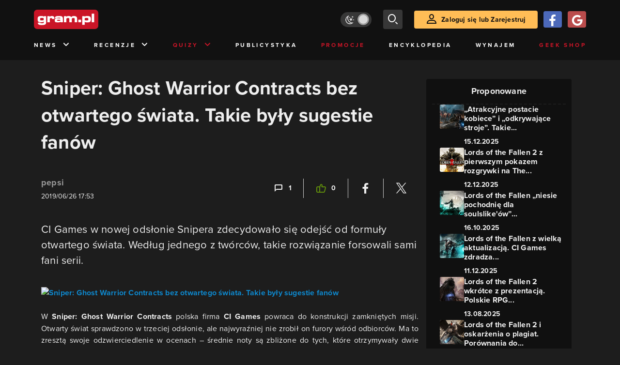

--- FILE ---
content_type: text/html; charset=utf-8
request_url: https://www.gram.pl/news/2019/06/26/sniper-ghost-warrior-contracts-bez-otwartego-swiata-takie-byly-sugestie-fanow.shtml
body_size: 9401
content:
<!DOCTYPE html><html lang="pl"><head><meta charSet="utf-8"/><meta name="viewport" content="width=device-width"/><title lang="pl-pl">Sniper: Ghost Warrior Contracts bez otwartego świata. Takie były sugestie fanów</title><meta name="description" content="Sniper: Ghost Warrior Contracts - w grze zabraknie otwartego świata. Wszystko o Sniper: Ghost Warrior Contracts od CI Games."/><link rel="image_src" href="https://images.gram.pl/news/wscg20190626200416381awdt.jpg"/><meta property="og:title" content="Sniper: Ghost Warrior Contracts bez otwartego świata. Takie były sugestie fanów"/><meta property="og:description" content="CI Games w nowej odsłonie Snipera zdecydowało się odejść od formuły otwartego świata. Według jednego z twórców, takie rozwiązanie forsowali sami fani serii."/><meta property="og:image" content="https://images.gram.pl/news/wscg20190626200416381awdt.jpg"/><meta property="og:url" content="https://www.gram.pl/news/2019/06/26/sniper-ghost-warrior-contracts-bez-otwartego-swiata-takie-byly-sugestie-fanow.shtml"/><meta property="og:image:width" content="1024"/><meta property="og:image:height" content="576"/><meta property="og:type" content="website"/><meta property="og:locale" content="pl_PL"/><meta property="article:published_time" content="2019-06-26T19:53:00+02:00"/><meta property="article:modified_time" content="2022-10-27T00:43:25+02:00"/><meta property="article:tag" content="News"/><meta property="article:tag" content="CI Games"/><meta property="article:tag" content="Sniper: Ghost Warrior Contracts"/><link rel="canonical" href="https://www.gram.pl/news/2019/06/26/sniper-ghost-warrior-contracts-bez-otwartego-swiata-takie-byly-sugestie-fanow.shtml"/><link rel="alternate" type="application/rss+xml" title="gram.pl" href="https://www.gram.pl/rss/content.xml"/><meta name="robots" content="index,follow,noodp,noydir,max-image-preview:large"/><meta name="twitter:title" content="Sniper: Ghost Warrior Contracts bez otwartego świata. Takie były sugestie fanów"/><meta name="twitter:image" content="https://images.gram.pl/news/wscg20190626200416381awdt.jpg"/><meta name="twitter:description" content="CI Games w nowej odsłonie Snipera zdecydowało się odejść od formuły otwartego świata. Według jednego z twórców, takie rozwiązanie forsowali sami fani serii."/><meta name="twitter:card" content="summary_large_image"/><meta name="twitter:creator" content="@gram_pl"/><meta name="twitter:site" content="@gram_pl"/><meta name="theme-color" content="#CA1F27"/><meta name="msapplication-TileColor" content="#CA1F27"/><script type="application/ld+json">{
  "@context": "http://schema.org",
  "@type": "NewsArticle",
  "headline": "Sniper: Ghost Warrior Contracts bez otwartego świata. Takie były sugestie fanów",
  "mainEntityOfPage": "https://www.gram.pl/news/2019/06/26/sniper-ghost-warrior-contracts-bez-otwartego-swiata-takie-byly-sugestie-fanow.shtml",
  "datePublished": "2019-06-26T19:53:00+02:00",
  "dateModified": "2022-10-27T00:43:25+02:00",
  "description": "Sniper: Ghost Warrior Contracts - w grze zabraknie otwartego świata. Wszystko o Sniper: Ghost Warrior Contracts od CI Games.",
  "author": {
    "@type": "Person",
    "name": "pepsi"
  },
  "publisher": {
    "@type": "Organization",
    "name": "Gram.pl",
    "sameAs": "https://www.gram.pl",
    "logo": {
      "@type": "ImageObject",
      "url": "https://www.gram.pl/images/logo-big.png",
      "width": 600,
      "height": 315
    }
  },
  "image": {
    "@type": "ImageObject",
    "url": "https://images.gram.pl/news/wscg20190626200416381awdt.jpg",
    "width": 1920,
    "height": 1080
  }
}</script><meta name="next-head-count" content="31"/><link rel="preconnect" href="https://use.typekit.net" crossorigin /><link rel="preload" href="/_next/static/css/af5d77b5a997d045.css" as="style"/><link rel="stylesheet" href="/_next/static/css/af5d77b5a997d045.css" data-n-g=""/><noscript data-n-css=""></noscript><script defer="" nomodule="" src="/_next/static/chunks/polyfills-c67a75d1b6f99dc8.js"></script><script src="/_next/static/chunks/webpack-a146a8ef8f1e9d05.js" defer=""></script><script src="/_next/static/chunks/framework-8fe9cb8b81506896.js" defer=""></script><script src="/_next/static/chunks/main-0ebf5555eb9cf2eb.js" defer=""></script><script src="/_next/static/chunks/pages/_app-46197a3e2758aa66.js" defer=""></script><script src="/_next/static/chunks/d158eb56-0e0a2fef3d0326b9.js" defer=""></script><script src="/_next/static/chunks/6240-f4fc521408f548b6.js" defer=""></script><script src="/_next/static/chunks/7963-d71f054838990ac1.js" defer=""></script><script src="/_next/static/chunks/5709-14abfeac8e68077c.js" defer=""></script><script src="/_next/static/chunks/5081-5c8c0285af2c285f.js" defer=""></script><script src="/_next/static/chunks/8900-4a4ed161bfa21042.js" defer=""></script><script src="/_next/static/chunks/pages/%5B...content%5D-f418c99a9162dcab.js" defer=""></script><script src="/_next/static/WDm6iSjUNr3QGnPTOKEiS/_buildManifest.js" defer=""></script><script src="/_next/static/WDm6iSjUNr3QGnPTOKEiS/_ssgManifest.js" defer=""></script><style data-href="https://use.typekit.net/cdt2gcb.css">@import url("https://p.typekit.net/p.css?s=1&k=cdt2gcb&ht=tk&f=139.169.175.5474.25136&a=99815084&app=typekit&e=css");@font-face{font-family:"proxima-nova";src:url("https://use.typekit.net/af/2555e1/00000000000000007735e603/30/l?primer=f592e0a4b9356877842506ce344308576437e4f677d7c9b78ca2162e6cad991a&fvd=n7&v=3") format("woff2"),url("https://use.typekit.net/af/2555e1/00000000000000007735e603/30/d?primer=f592e0a4b9356877842506ce344308576437e4f677d7c9b78ca2162e6cad991a&fvd=n7&v=3") format("woff"),url("https://use.typekit.net/af/2555e1/00000000000000007735e603/30/a?primer=f592e0a4b9356877842506ce344308576437e4f677d7c9b78ca2162e6cad991a&fvd=n7&v=3") format("opentype");font-display:auto;font-style:normal;font-weight:700;font-stretch:normal}@font-face{font-family:"proxima-nova";src:url("https://use.typekit.net/af/8738d8/00000000000000007735e611/30/l?primer=f592e0a4b9356877842506ce344308576437e4f677d7c9b78ca2162e6cad991a&fvd=n8&v=3") format("woff2"),url("https://use.typekit.net/af/8738d8/00000000000000007735e611/30/d?primer=f592e0a4b9356877842506ce344308576437e4f677d7c9b78ca2162e6cad991a&fvd=n8&v=3") format("woff"),url("https://use.typekit.net/af/8738d8/00000000000000007735e611/30/a?primer=f592e0a4b9356877842506ce344308576437e4f677d7c9b78ca2162e6cad991a&fvd=n8&v=3") format("opentype");font-display:auto;font-style:normal;font-weight:800;font-stretch:normal}@font-face{font-family:"proxima-nova";src:url("https://use.typekit.net/af/efe4a5/00000000000000007735e609/30/l?primer=f592e0a4b9356877842506ce344308576437e4f677d7c9b78ca2162e6cad991a&fvd=n4&v=3") format("woff2"),url("https://use.typekit.net/af/efe4a5/00000000000000007735e609/30/d?primer=f592e0a4b9356877842506ce344308576437e4f677d7c9b78ca2162e6cad991a&fvd=n4&v=3") format("woff"),url("https://use.typekit.net/af/efe4a5/00000000000000007735e609/30/a?primer=f592e0a4b9356877842506ce344308576437e4f677d7c9b78ca2162e6cad991a&fvd=n4&v=3") format("opentype");font-display:auto;font-style:normal;font-weight:400;font-stretch:normal}@font-face{font-family:"proxima-nova";src:url("https://use.typekit.net/af/1be3c2/00000000000000007735e606/30/l?primer=f592e0a4b9356877842506ce344308576437e4f677d7c9b78ca2162e6cad991a&fvd=n3&v=3") format("woff2"),url("https://use.typekit.net/af/1be3c2/00000000000000007735e606/30/d?primer=f592e0a4b9356877842506ce344308576437e4f677d7c9b78ca2162e6cad991a&fvd=n3&v=3") format("woff"),url("https://use.typekit.net/af/1be3c2/00000000000000007735e606/30/a?primer=f592e0a4b9356877842506ce344308576437e4f677d7c9b78ca2162e6cad991a&fvd=n3&v=3") format("opentype");font-display:auto;font-style:normal;font-weight:300;font-stretch:normal}@font-face{font-family:"proxima-nova";src:url("https://use.typekit.net/af/23e139/00000000000000007735e605/30/l?primer=f592e0a4b9356877842506ce344308576437e4f677d7c9b78ca2162e6cad991a&fvd=n5&v=3") format("woff2"),url("https://use.typekit.net/af/23e139/00000000000000007735e605/30/d?primer=f592e0a4b9356877842506ce344308576437e4f677d7c9b78ca2162e6cad991a&fvd=n5&v=3") format("woff"),url("https://use.typekit.net/af/23e139/00000000000000007735e605/30/a?primer=f592e0a4b9356877842506ce344308576437e4f677d7c9b78ca2162e6cad991a&fvd=n5&v=3") format("opentype");font-display:auto;font-style:normal;font-weight:500;font-stretch:normal}.tk-proxima-nova{font-family:"proxima-nova",sans-serif}</style></head><body class="no-trans dark-mode"><div id="__next"><div class="preheader"></div><div id="top" class="header" style="top:0px"><div class="container header-content flex-between d-none d-lg-flex"><div class="flex"><a href="/" aria-label="strona główna"><div class="logo"></div></a></div><div class="flex-right child-margin"><button class="darkmode-switch active" aria-label="Włącz tryb jasny"><span class="dot"></span></button><button class="small search" aria-label="szukaj"><span class="icon-search i-24"></span></button><a class="button loading" href="#"><span class="icon-user i-24"></span>Zaloguj się lub Zarejestruj<!-- --></a></div></div><nav class="container d-none d-lg-flex flex-between"><button class="menu-link">News<!-- --><span class="icon-chevron-down i-24 up"></span></button><button class="menu-link">Recenzje<!-- --><span class="icon-chevron-down i-24 up"></span></button><button class="menu-link new">Quizy<!-- --><span class="icon-chevron-down i-24 up"></span></button><a href="/publicystyka" class="menu-link">Publicystyka</a><a href="/news/promocje" class="menu-link new">Promocje</a><a href="/encyklopedia-gier" class="menu-link">Encyklopedia</a><a href="/wynajem" class="menu-link">Wynajem</a><a href="https://geek-shop.gram.pl" target="_blank" rel="noopener noreferrer" class="menu-link new">Geek Shop</a></nav><nav class="container header-content mobile flex-between d-flex d-lg-none"><button class="small search" aria-label="szukaj"><span class="icon-search i-24"></span></button><a href="/" aria-label="strona główna"><div class="logo mobile"></div></a><div class="mobile-nav"><button class="darkmode-switch active" aria-label="Włącz tryb jasny"><span class="dot"></span></button><button class="small search" aria-label="szukaj"><span class="icon-menu i-24"></span></button></div></nav></div><div id="content-wrapper" class="container"><div id="belka_expand" class="w2g"></div><div class="ad-wrapper top mock-off no-height"><div id="art_bill_top" class="w2g"></div></div><div class="row" id="row"><div style="max-width:810px" class="column-background col-12 col-lg p16nm"><h1 class="h2-m">Sniper: Ghost Warrior Contracts bez otwartego świata. Takie były sugestie fanów</h1><div class="content-top-bar top24 bot40"><div class="row"><div class="col-12 col-md-6"><span class="author">pepsi</span><div class="date">2019/06/26 19:53</div></div><div class="col-12 col-md-6 flex-right flex-evenly-m content-widgets y24-m"><a href="#comments" aria-label="Link-anchor do komentarzy"><div class="thumb-container flex-center hov cmt"><span class="icon-comment"></span>1<!-- --></div></a><div class="divider"></div><div aria-label="Polub post" class="thumb-container flex-center hov"><span class="icon-thumb-up"></span>0<!-- --></div><div class="divider"></div><a class="share-button fb" href="https://facebook.com/sharer/sharer.php?u=https%3A%2F%2Fwww.gram.pl%2Fnews%2F2019%2F06%2F26%2Fsniper-ghost-warrior-contracts-bez-otwartego-swiata-takie-byly-sugestie-fanow.shtml" target="_blank" rel="noopener noreferrer" aria-label="Podziel się na Facebooku"><span class="icon-fa i-24"></span><span></span></a><div class="divider"></div><a class="share-button tw" href="https://twitter.com/intent/tweet/?url=https%3A%2F%2Fwww.gram.pl%2Fnews%2F2019%2F06%2F26%2Fsniper-ghost-warrior-contracts-bez-otwartego-swiata-takie-byly-sugestie-fanow.shtml&amp;text=Sniper%3A%20Ghost%20Warrior%20Contracts%20bez%20otwartego%20%C5%9Bwiata.%20Takie%20by%C5%82y%20sugestie%20fan%C3%B3w" target="_blank" rel="noopener noreferrer" aria-label="Podziel się na Twitterze"><span class="icon-tw i-24"></span><span></span></a></div></div></div><main class="lead bot40"><p>CI Games w nowej odsłonie Snipera zdecydowało się odejść od formuły otwartego świata. Według jednego z twórców, takie rozwiązanie forsowali sami fani serii.</p>
</main><main class="content"><p><a class="hoverZoomLink"  href="https://img6.gram.pl/ykry20190626200409973mjkl.jpg" target="_blank"><img alt="Sniper: Ghost Warrior Contracts bez otwartego świata. Takie były sugestie fanów" class="inner img-wrapper" src="//img6.gram.pl/thumb/ykry20190626200409973mjkl.jpg" width=666 height=375 /></a>W<strong> Sniper: Ghost Warrior Contracts</strong> polska firma <strong>CI Games</strong> powraca do konstrukcji zamkniętych misji. Otwarty świat sprawdzono w trzeciej odsłonie, ale najwyraźniej nie zrobił on furory wśród odbiorców. Ma to zresztą swoje odzwierciedlenie w ocenach – średnie noty są zbliżone do tych, które otrzymywały dwie pierwsze części. Starszy projektant poziomów <strong>Daniel Sławiński</strong> na łamach <em>OnlySP </em>wyjaśnił, dlaczego tym razem porzucono formułę sandboksową:</p>

<blockquote>
<p>Po Sniper: Ghost Warrior 3 otrzymaliśmy mnóstwo opinii od społeczności. Pójście w otwarty świat oznaczało dla nas wypełnienie świata mnóstwem różnych aktywności. Czuliśmy, że to odwróciło nieco uwagę od doświadczeń snajperskich. Zamiast skupiać się na esencji, podążyliśmy w różnych kierunkach. W Contracts chcieliśmy ująć to co najważniejsze w byciu snajperem za linią wroga.</p>
</blockquote>

</main><div><div class="ad-wrapper   "><div id="art_bill_srodek_1" class="w2g"></div></div></div><main class="content"><p</main><div class="player-container"><h2 class="title mb-3 flex-left"><div class="i-box right flex-center"><span class="icon-pc i-24"></span></div>GramTV przedstawia:<!-- --></h2><div></div><div id="videoContainer"></div></div><div><div class="ad-wrapper   "><div id="art_bill_srodek_2" class="w2g"></div></div></div><main class="content"><p>Więcej o grze można dowiedzieć się z <a rel="noopener noreferrer" href="https://www.gram.pl/news/2019/06/11/e3-2019-sniper-ghost-warrior-contracts-11-minut-rozgrywki-z-komentarzem.shtml" target="_blank">gameplayu z komentarzem twórców</a> z targów E3 2019.</p>

<p><a rel="noopener noreferrer" href="https://www.sferis.pl/gry-komputerowe-2263?f=a142%3A65408" target="_blank">Gry akcji w sklepie sferis.pl</a></p>
</main><div class="source-wrapper">Źródło:<!-- --><a href="https://www.onlysp.com/sniper-ghost-warrior-contracts/" class="link blue fat bot24 d-block text-right" target="blank" rel="noopener noreferrer" aria-label="Źródło informacji dla tej treści">https://www.onlysp.com/sniper-ghost-warrior-contracts/</a></div><div id="progressbar-end"></div><div></div><div class="content-tags top40 bot24"><p class="h5">Tagi: </p><a href="/news/"><div class="tag small contrast">News</div></a><a href="/tag/ci-games"><div class="tag small contrast">CI Games</div></a><a href="/tag/sniper-ghost-warrior-contracts"><div class="tag small contrast">Sniper: Ghost Warrior Contracts</div></a></div><aside class="slider-wrapper"><div class="top"><i class="icon-star"></i>Mogą Cię zainteresować również<!-- --></div><button aria-label="W lewo" class="button b-left flex-center d-none d-lg-flex" disabled=""><span class="icon-arrow-left mr-0"></span></button><button aria-label="W prawo" class="button b-right flex-center d-none d-lg-flex"><span class="icon-arrow-right mr-0"></span></button><div class="overflow-box"><div class="slider" style="left:0%"></div></div><div class="pages d-flex d-lg-none"></div></aside><div class="ad-wrapper   "><div id="art_bill_srodek_3" class="w2g"></div></div><div id="comments" class="comments bot24"><div class="top bot24 bot16-m"><div class="title">Komentarze</div><div class="flex-center modify"><div class="count">1<!-- --></div></div></div><div class="comment-guest-wrapper"><button class="add-comment-button">Dodaj komentarz jako gość</button><div class="login"><button class="oauth-button fb" aria-label="Zaloguj się przy pomocy konta Facebook"><span class="icon-fa"></span></button><button aria-label="Zaloguj się przy pomocy konta Google" class="oauth-button go" disabled=""><span class="icon-go"></span></button><a class="button " href="/login"><span class="icon-user i-24"></span>Zaloguj się<!-- --></a></div></div><div class="c-div top12 top8-m bot24"></div><div id="1318738" class="comment"><div class="top"><div class="row w-100"><div class="col-12 col-md-6 flex-left"><div class="avatar" style="background-image:url(https://images.gram.pl/avatar/default.jpg)"></div><div class="name ">tommylee1985</div><div class="title" style="background-color:#FFFFFF">Gramowicz</div></div><div class="col-12 col-md-6 flex-right"><div class="date">28/06/2019 11:08</div></div></div></div><div class="message"><p>Może to i lepiej. Z całym szacunkiem dla CI Games ale to nie jest studio z potencjałem na duże, otwarte światy. Stworzyć taki to jedno, ale wypełnić go umiejętnie zawartością to cięższa sprawa. Więksi i bardziej doświadczeni deweloperzy się na tym wykładali.</p>
</div><div class="flex-right"><button>Odpowiedz</button></div></div><br/><br/><br/><div class="flex-evenly mb-4 flex-col"><button class="mb-2 mt-2 button" disabled="">To już wszystkie...</button></div></div></div><aside class="col-12 col-lg-auto mb-5"><div class="content-list hot-list content-propositions  column-background" style="max-width:300px"><div class="head">Proponowane</div><a href="/news/atrakcyjne-postacie-kobiece-i-odkrywajace-stroje-takie-bedzie-lords-of-the-fallen-2" class="news news-mini compact"><div class="miniature relative image-loading"><img class="lazy" style="width:1px;height:1px" data-src="https://images.gram.pl/news/miniature/mbhi20251215102721011eftt.jpg" alt=""/><div class="tag small all-caps category"></div><div class="anchored-mobile d-block d-lg-none"><div class="comment-counter small">10<!-- --></div></div></div><div class="right"><div class="title">„Atrakcyjne postacie kobiece” i „odkrywające stroje”. Takie...</div><div class="date">15.12.2025</div></div></a><a href="/news/lords-of-the-fallen-2-z-pierwszym-pokazem-rozgrywki-na-the-game-awards-brutalny-zwiastun-odslania-mroczny-swiat-i-poteznych-bossow" class="news news-mini compact"><div class="miniature relative image-loading"><img class="lazy" style="width:1px;height:1px" data-src="https://images.gram.pl/news/miniature/iviw20251211154338314ilfz.jpg" alt=""/><div class="tag small all-caps category"></div><div class="anchored-mobile d-block d-lg-none"><div class="comment-counter small">1<!-- --></div></div></div><div class="right"><div class="title">Lords of the Fallen 2 z pierwszym pokazem rozgrywki na The...</div><div class="date">12.12.2025</div></div></a><a href="/news/lords-of-the-fallen-niesie-pochodnie-dla-soulslike-ow-gracze-oburzeni-deklaracja-tworcow" class="news news-mini compact"><div class="miniature relative image-loading"><img class="lazy" style="width:1px;height:1px" data-src="https://images.gram.pl/news/miniature/xvnw20251016065735021clnz.jpg" alt=""/><div class="tag small all-caps category"></div><div class="anchored-mobile d-block d-lg-none"><div class="comment-counter small">4<!-- --></div></div></div><div class="right"><div class="title">Lords of the Fallen „niesie pochodnię dla soulslike&#x27;ów”...</div><div class="date">16.10.2025</div></div></a><a href="/news/lords-of-the-fallen-z-wielka-aktualizacja-ci-games-zdradza-szczegoly-patcha-2-5" class="news news-mini compact"><div class="miniature relative image-loading"><img class="lazy" style="width:1px;height:1px" data-src="https://images.gram.pl/news/miniature/tuie20251211155237516vlrm.jpg" alt=""/><div class="tag small all-caps category"></div><div class="anchored-mobile d-block d-lg-none"></div></div><div class="right"><div class="title">Lords of the Fallen z wielką aktualizacją. CI Games zdradza...</div><div class="date">11.12.2025</div></div></a><a href="/news/lords-of-the-fallen-2-wkrotce-z-prezentacja-polskie-rpg-rusza-na-gamescom-2025" class="news news-mini compact"><div class="miniature relative image-loading"><img class="lazy" style="width:1px;height:1px" data-src="https://images.gram.pl/news/miniature/nsak20250813171924077badz.jpg" alt=""/><div class="tag small all-caps category"></div><div class="anchored-mobile d-block d-lg-none"></div></div><div class="right"><div class="title">Lords of the Fallen 2 wkrótce z prezentacją. Polskie RPG...</div><div class="date">13.08.2025</div></div></a><a href="/news/lords-of-the-fallen-2-i-oskarzenia-o-kopiowanie-from-software-jest-oficjalne-stanowisko-studia" class="news news-mini compact"><div class="miniature relative image-loading"><img class="lazy" style="width:1px;height:1px" data-src="https://images.gram.pl/news/miniature/knkt20260109072208884wbnj.jpg" alt=""/><div class="tag small all-caps category"></div><div class="anchored-mobile d-block d-lg-none"></div></div><div class="right"><div class="title">Lords of the Fallen 2 i oskarżenia o plagiat. Porównania do...</div><div class="date">09.01.2026</div></div></a></div><div class="ad-wrapper mock-off column top40"><div id="sekcja_half_prawa_szpalta_1" class="w2g"></div><div id="art_half_prawa_szpalta_2" class="w2g"></div></div></aside></div><div class="ad-wrapper   "><div id="art_bill_bottom" class="w2g"></div></div><div id="belka_sticky" class="w2g"></div><div id="vigneta" class="w2g"></div><div style="max-width:100vw"><div id="interstitial" class="w2g"></div></div></div><div class="pin-to-bottom"><div class="socialistic-links"><div class="container flex-evenly" style="min-height:21px"><a class="link light" target="_blank" rel="noopener noreferrer" href="https://www.tiktok.com/@gram.pl_" aria-label="tiktok gram.pl"><span class="icon-ti i-24 up"></span><span class="d-none d-lg-inline">Tiktok</span></a><a class="link light" target="_blank" rel="noopener noreferrer" href="https://www.facebook.com/grampl" aria-label="facebook gram.pl"><span class="icon-fa i-24 up"></span><span class="d-none d-lg-inline">Facebook</span></a><a class="link light" target="_blank" rel="noopener noreferrer" href="https://www.youtube.com/user/wwwgrampl" aria-label="kanał youtube gram.pl"><span class="icon-youtube i-24 up"></span><span class="d-none d-lg-inline">Youtube</span></a><a class="link light" target="_blank" rel="noopener noreferrer" href="https://open.spotify.com/user/gram.pl" aria-label="spotify gram.pl"><span class="icon-spotify i-24 up"></span><span class="d-none d-lg-inline">Spotify</span></a><a class="link light" target="_blank" rel="noopener noreferrer" href="https://store.steampowered.com/curator/110591-gram.pl" aria-label="strona społeczności gram.pl na steam"><span class="icon-steam i-24 up"></span><span class="d-none d-lg-inline">Steam</span></a><a class="link light" target="_blank" rel="noopener noreferrer" href="https://www.gram.pl/rss/content.xml" aria-label="kanał rss grma.pl"><span class="icon-rss i-24 up"></span><span class="d-none d-lg-inline">RSS</span></a></div></div><div class="footer pt-3 pb-3 pt-lg-5 pb-lg-5"><div class="container"><div class="row"><div class="d-none d-lg-inline col-lg-4"><div class="logo"></div><div class="copyright">Copyright © 2005 - <!-- -->2026<!-- --> ACTION S.A.<!-- --></div><div class="copyright">Zamienie, ul. Dawidowska 10, 05-500 Piaseczno</div><div class="copyright" style="margin-top:0">tel. (+48 22) 332 16 00</div><div class="build-number">Portal: v.<!-- -->6.1.112<!-- --></div></div><div class="col-6 col-lg-2"><p>O nas</p><div class="row"><div class="col-12"><a class="foot" href="/kontakt">Zespół Gram</a><a class="foot" href="/regulamin">Regulamin</a><a class="foot" href="/regulamin#polityka-prywatnosci">Polityka prywatności</a></div></div></div><div class="col-6 col-lg-3"><p>Kontakt</p><div class="row"><div class="col-12"><a class="foot" href="/informacje/kontakt">Pomoc</a><a class="foot" href="/informacje/reklama">Reklama</a><a class="foot" href="/informacje/redakcja">Kontakt z redakcją</a></div></div></div><div class="col-12 col-lg-3"><p class="mt-4 mt-lg-0">Na skróty</p><div class="row"><div class="col-6"><a class="foot" href="/news/hot">HOT News</a><a class="foot" href="/gramtv">GramTV</a><a class="foot" href="https://www.sferis.pl/Strefa-Okazji" target="_blank" rel="noopener noreferrer">Promocje</a></div><div class="col-6"><a class="foot" href="https://www.sferis.pl/gaming-2541" target="_blank" rel="noopener noreferrer">Zakupy</a><a class="foot red" href="https://theprotocol.it/" target="_blank" rel="noopener noreferrer">the:protocol</a></div></div></div><div class="col-12 d-inline d-lg-none"><hr class="light mb-4"/><div class="logo"></div><div class="copyright">Copyright © 2005 - <!-- -->2026<!-- --> ACTION S.A.<!-- --></div><div class="copyright">Zamienie, ul. Dawidowska 10, 05-500 Piaseczno</div><div class="copyright" style="margin-top:0">tel. (+48 22) 332 16 00</div><div class="build-number">Portal: v.<!-- -->6.1.112<!-- --></div></div></div></div></div></div><noscript><img height="1" width="1" style="display:none" src="https://www.facebook.com/tr?id=704790599979438&amp;ev=PageView&amp;noscript=1" alt=""/></noscript><div id="quantcast"><noscript><div style="display:none"><img src="//pixel.quantserve.com/pixel/p-S7LjTHgJsANxL.gif" style="border:0" height="1" width="1" alt="Quantcast"/></div></noscript><noscript><div style="display:none"><img src="//pixel.quantserve.com/pixel/p-S7LjTHgJsANxL.gif" style="border:0" height="1" width="1" alt="Quantcast"/></div></noscript></div></div><script id="__NEXT_DATA__" type="application/json">{"props":{"pageProps":{"loaded":true,"url":"2019/06/26/sniper-ghost-warrior-contracts-bez-otwartego-swiata-takie-byly-sugestie-fanow.shtml","list":false,"singleContent":{"comments":[{"id":1318738,"message":"\u003cp\u003eMoże to i lepiej. Z całym szacunkiem dla CI Games ale to nie jest studio z potencjałem na duże, otwarte światy. Stworzyć taki to jedno, ale wypełnić go umiejętnie zawartością to cięższa sprawa. Więksi i bardziej doświadczeni deweloperzy się na tym wykładali.\u003c/p\u003e\n","createdAt":"2019-06-28T09:08:15.951+00:00","thread":0,"mainThread":0,"authorName":"tommylee1985","authorPageSlug":"","authorTitle":"Gramowicz","authorAvatar":null,"authorId":1046056,"postId":120829,"extended":null}],"giveaway":[],"content":{"id":120829,"title":"Sniper: Ghost Warrior Contracts bez otwartego świata. Takie były sugestie fanów","lead":"\u003cp\u003eCI Games w nowej odsłonie Snipera zdecydowało się odejść od formuły otwartego świata. Według jednego z twórców, takie rozwiązanie forsowali sami fani serii.\u003c/p\u003e\n","seoTitle":"Sniper: Ghost Warrior Contracts bez otwartego świata. Takie były sugestie fanów","seoLead":"Sniper: Ghost Warrior Contracts - w grze zabraknie otwartego świata. Wszystko o Sniper: Ghost Warrior Contracts od CI Games.","content":"\u003cp\u003e\u003ca class=\"hoverZoomLink\"  href=\"https://img6.gram.pl/ykry20190626200409973mjkl.jpg\" target=\"_blank\"\u003e\u003cimg alt=\"Sniper: Ghost Warrior Contracts bez otwartego świata. Takie były sugestie fanów\" class=\"inner img-wrapper\" src=\"//img6.gram.pl/thumb/ykry20190626200409973mjkl.jpg\" width=666 height=375 /\u003e\u003c/a\u003eW\u003cstrong\u003e Sniper: Ghost Warrior Contracts\u003c/strong\u003e polska firma \u003cstrong\u003eCI Games\u003c/strong\u003e powraca do konstrukcji zamkniętych misji. Otwarty świat sprawdzono w trzeciej odsłonie, ale najwyraźniej nie zrobił on furory wśród odbiorców. Ma to zresztą swoje odzwierciedlenie w ocenach –\u0026nbsp;średnie noty są zbliżone do tych, które otrzymywały dwie pierwsze części. Starszy projektant poziomów \u003cstrong\u003eDaniel Sławiński\u003c/strong\u003e na łamach \u003cem\u003eOnlySP \u003c/em\u003ewyjaśnił, dlaczego tym razem porzucono formułę sandboksową:\u003c/p\u003e\n\n\u003cblockquote\u003e\n\u003cp\u003ePo Sniper: Ghost Warrior 3 otrzymaliśmy mnóstwo opinii od społeczności. Pójście w otwarty świat oznaczało dla nas wypełnienie świata mnóstwem różnych aktywności. Czuliśmy, że to odwróciło nieco uwagę od doświadczeń snajperskich. Zamiast skupiać się na esencji, podążyliśmy w różnych kierunkach. W Contracts chcieliśmy ująć to co najważniejsze w byciu snajperem za linią wroga.\u003c/p\u003e\n\u003c/blockquote\u003e\n\n\u003cp\u003eWięcej o grze można dowiedzieć się z \u003ca rel=\"noopener noreferrer\" href=\"https://www.gram.pl/news/2019/06/11/e3-2019-sniper-ghost-warrior-contracts-11-minut-rozgrywki-z-komentarzem.shtml\" target=\"_blank\"\u003egameplayu z komentarzem twórców\u003c/a\u003e z targów E3 2019.\u003c/p\u003e\n\n\u003cp\u003e\u003ca rel=\"noopener noreferrer\" href=\"https://www.sferis.pl/gry-komputerowe-2263?f=a142%3A65408\" target=\"_blank\"\u003eGry akcji w sklepie sferis.pl\u003c/a\u003e\u003c/p\u003e\n","image":"wscg20190626200416381awdt","comments":1,"hot":false,"category":"News","author":"pepsi","contentAuthorId":425060,"datePublished":"2019-06-26T19:53:00+02:00","dateModified":"2022-10-27T00:43:25+02:00","likes":0,"sourceLink":"https://www.onlysp.com/sniper-ghost-warrior-contracts/","onnetworkvideoid":"MlBzLDAsWGM=","partnerlink":"","tags":[{"id":0,"name":"News","slug":""},{"id":198,"name":"CI Games","slug":"ci-games"},{"id":22141,"name":"Sniper: Ghost Warrior Contracts","slug":"sniper-ghost-warrior-contracts"}],"review":null,"paginate":false,"tableOfContents":false},"oembed":false,"liked":false,"article":false,"quiz":false,"commentsAmountFormat":"1","commentsAmount":1,"admin":false,"onnetworkvideoid":"MlBzLDAsWGM=","partnerlink":"","slider":{"items":[{"id":175229,"title":"„Atrakcyjne postacie kobiece” i „odkrywające stroje”. Takie będzie Lords of the Fallen 2","url":"/news/atrakcyjne-postacie-kobiece-i-odkrywajace-stroje-takie-bedzie-lords-of-the-fallen-2","image":"mbhi20251215102721011eftt","date":"15.12.2025","comments":10},{"id":175105,"title":"Lords of the Fallen 2 z pierwszym pokazem rozgrywki na The Game Awards. Brutalny zwiastun odsłania mroczny świat i potężnych bossów","url":"/news/lords-of-the-fallen-2-z-pierwszym-pokazem-rozgrywki-na-the-game-awards-brutalny-zwiastun-odslania-mroczny-swiat-i-poteznych-bossow","image":"iviw20251211154338314ilfz","date":"12.12.2025","comments":1},{"id":173001,"title":"Lords of the Fallen „niesie pochodnię dla soulslike'ów”. Gracze oburzeni deklaracją twórców","url":"/news/lords-of-the-fallen-niesie-pochodnie-dla-soulslike-ow-gracze-oburzeni-deklaracja-tworcow","image":"xvnw20251016065735021clnz","date":"16.10.2025","comments":4},{"id":175106,"title":"Lords of the Fallen z wielką aktualizacją. CI Games zdradza szczegóły patcha 2.5","url":"/news/lords-of-the-fallen-z-wielka-aktualizacja-ci-games-zdradza-szczegoly-patcha-2-5","image":"tuie20251211155237516vlrm","date":"11.12.2025","comments":0},{"id":170881,"title":"Lords of the Fallen 2 wkrótce z prezentacją. Polskie RPG rusza na gamescom 2025","url":"/news/lords-of-the-fallen-2-wkrotce-z-prezentacja-polskie-rpg-rusza-na-gamescom-2025","image":"nsak20250813171924077badz","date":"13.08.2025","comments":0},{"id":175929,"title":"Lords of the Fallen 2 i oskarżenia o plagiat. Porównania do Elden Ring skomentował szef CI Games","url":"/news/lords-of-the-fallen-2-i-oskarzenia-o-kopiowanie-from-software-jest-oficjalne-stanowisko-studia","image":"knkt20260109072208884wbnj","date":"09.01.2026","comments":0}]},"author":null,"games":[],"poll":null,"single":true,"body":{"single":true,"slug":"2019/06/26/sniper-ghost-warrior-contracts-bez-otwartego-swiata-takie-byly-sugestie-fanow.shtml","newSlug":"/news/2019/06/26/sniper-ghost-warrior-contracts-bez-otwartego-swiata-takie-byly-sugestie-fanow.shtml","addHit":false}},"cp":0,"page":0,"v":""},"__N_SSP":true},"page":"/[...content]","query":{"content":["2019","06","26","sniper-ghost-warrior-contracts-bez-otwartego-swiata-takie-byly-sugestie-fanow.shtml"]},"buildId":"WDm6iSjUNr3QGnPTOKEiS","isFallback":false,"gssp":true,"scriptLoader":[]}</script></body></html>

--- FILE ---
content_type: text/html; charset=utf-8
request_url: https://www.google.com/recaptcha/api2/aframe
body_size: 164
content:
<!DOCTYPE HTML><html><head><meta http-equiv="content-type" content="text/html; charset=UTF-8"></head><body><script nonce="p_5rEuYdFRgpy5iECM_4CQ">/** Anti-fraud and anti-abuse applications only. See google.com/recaptcha */ try{var clients={'sodar':'https://pagead2.googlesyndication.com/pagead/sodar?'};window.addEventListener("message",function(a){try{if(a.source===window.parent){var b=JSON.parse(a.data);var c=clients[b['id']];if(c){var d=document.createElement('img');d.src=c+b['params']+'&rc='+(localStorage.getItem("rc::a")?sessionStorage.getItem("rc::b"):"");window.document.body.appendChild(d);sessionStorage.setItem("rc::e",parseInt(sessionStorage.getItem("rc::e")||0)+1);localStorage.setItem("rc::h",'1768775323839');}}}catch(b){}});window.parent.postMessage("_grecaptcha_ready", "*");}catch(b){}</script></body></html>